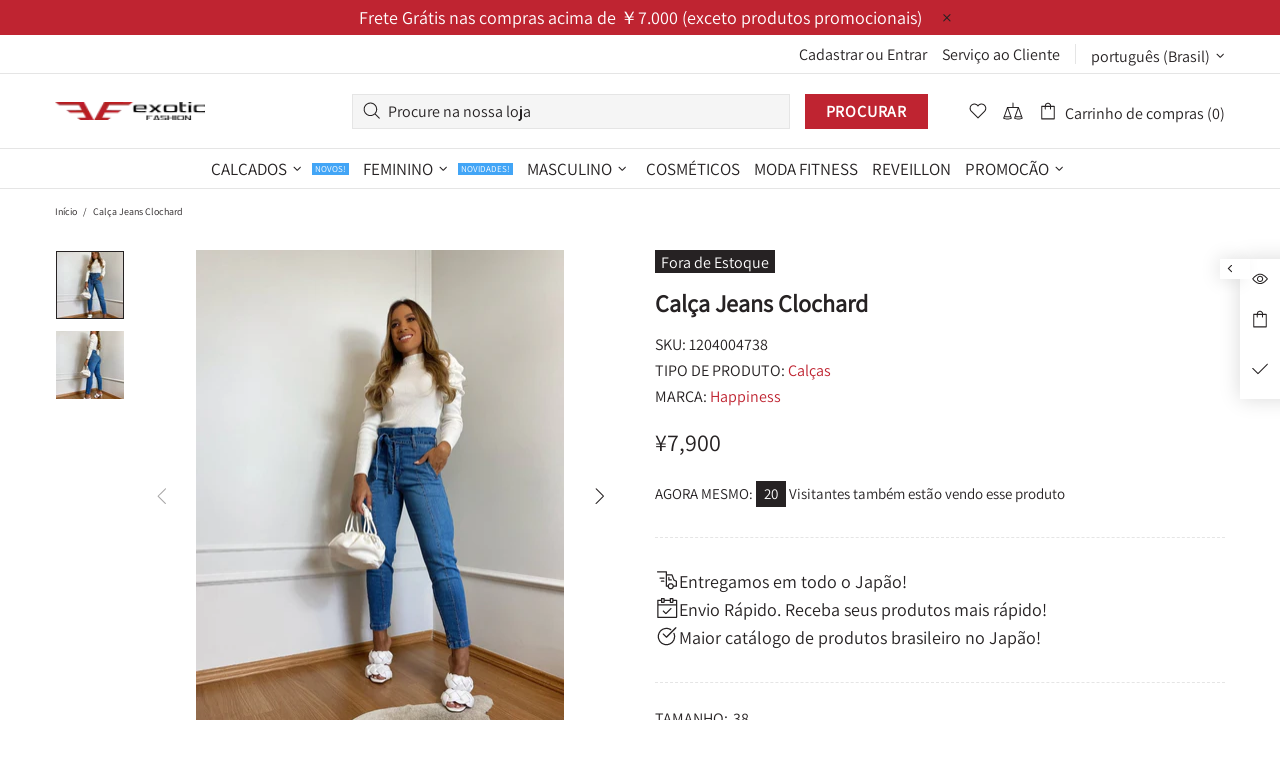

--- FILE ---
content_type: text/javascript
request_url: https://exotic.jp/cdn/shop/t/14/assets/section.carousel-products.js?v=89383723899780140941699540198
body_size: 835
content:
(function($){"use strict";class CarouselProducts extends HTMLElement{constructor(){super(),this.settings={arrows:!0},setTimeout(()=>{theme.AssetsLoader.onScrollOrUserAction(this,()=>{this.load()})},0)}load(){this.$container=$(this);var _=this,$recommendations=this.$container.find(".product-recommendations"),product_id,limit;theme.AssetsLoader.loadManually([["styles","plugin_slick"],["scripts","plugin_slick"]],function(){$recommendations.length?(product_id=$recommendations.attr("data-product-id"),limit=$recommendations.attr("data-limit"),$.ajax({type:"GET",url:theme.routes.root_url+"recommendations/products",data:{section_id:$recommendations.parents("[data-section-id]").attr("data-section-id"),product_id,limit},success:function(data){data=data.replace(/<carousel-products/g,"<div").replace(/<\/carousel-products/g,"</div"),$recommendations.html($(data).find(".product-recommendations").html()),_.initCarousel(),theme.LazyImage.update(),theme.MultiCurrency&&theme.MultiCurrency.update(),theme.Tooltip&&theme.Tooltip.init()}})):_.initCarousel()})}initCarousel(){var _=this;this.$slick=this.$container.find("[data-js-carousel-slick]"),this.$slick.length&&(this.$slider=this.$container.find("[data-js-carousel]"),this.$collections_ajax=this.$container.find("[data-carousel-ajax] [data-collection]"),this.$products=this.$container.find("[data-carousel-items]"),this.$slides=this.$slick.find("> *"),this.$prev=this.$slider.find("[data-js-carousel-prev]"),this.$next=this.$slider.find("[data-js-carousel-next]"),this.$arrows=this.$slider.find("[data-js-carousel-arrow]"),this.$control=this.$container.find("[data-carousel-control]"),this.settings.arrows=this.$slider.attr("data-arrows")==="true",this.settings.bullets=this.$slider.attr("data-bullets")==="true",this.settings.count=+this.$slider.attr("data-count"),this.settings.infinite=this.$slider.attr("data-infinite")==="true",this.settings.autoplay=this.$slider.attr("data-autoplay")==="true",this.settings.speed=+this.$slider.attr("data-speed")||0,this.settings.arrows&&$window.on("theme.resize.carousel-products",function(){_.arrowsPosition()}),this.$collections_ajax.length?this.loadProducts(this.$collections_ajax.first()):this.initSlick(),this.$control.on("click","a",function(e){var $this=$(this);return $this.hasClass("active")||_.loadProducts($this,!0),e.preventDefault(),!1}))}arrowsPosition(){var max_height=0;this.$slick.find(".carousel__item img").each(function(){max_height=Math.max(max_height,$(this).innerHeight())}),this.$arrows.css({top:max_height/2}),this.$prev.add(this.$next).css({"max-height":max_height})}initSlick(){var _=this;this.$slick.one("init",function(){_.settings.arrows&&_.arrowsPosition(),$window.trigger("checkImages"),_.$slider.removeClass("invisible"),theme.Preloader.unset(_.$slider.parent())}),this.$slick.on("beforeChange",function(event,slick,currentSlide,nextSlide){var check_before=nextSlide-1,check_after=nextSlide+_.settings.count;_._checkProduct(_.$slick.find('[data-slick-index="'+check_before+'"]'));for(var i=check_after;i>currentSlide+1;i--)_._checkProduct(_.$slick.find('[data-slick-index="'+i+'"]'))}),this.$slick.on("afterChange",function(){theme.Tooltip&&theme.Tooltip.init()}),this.$slick.one("init",function(){_.$slider.addClass("initialized")}),this.$slick.slick({lazyLoad:!1,arrows:this.settings.arrows,prevArrow:this.$prev,nextArrow:this.$next,dots:this.settings.bullets,dotsClass:"slick-dots d-flex flex-wrap flex-center list-unstyled pt-7",adaptiveHeight:!0,autoplay:this.settings.autoplay,autoplaySpeed:this.settings.speed,infinite:this.settings.infinite,slidesToShow:this.settings.count,slidesToScroll:this.settings.count,touchMove:!1,rtl:theme.rtl,responsive:[{breakpoint:theme.breakpoints.values.xl,settings:{slidesToShow:3,slidesToScroll:3}},{breakpoint:theme.breakpoints.values.md,settings:{slidesToShow:2,slidesToScroll:2}},{breakpoint:theme.breakpoints.values.sm,settings:{slidesToShow:2,slidesToScroll:2}}]})}loadProducts($button,loader){this.xhr&&this.xhr.abort();var _=this;loader&&(theme.Preloader.set(this.$slider.parent()),this.$slider.css({"min-height":this.$slider.innerHeight()}));var collection=$button.attr("data-collection");this.xhr=$.ajax({type:"GET",url:theme.routes.root_url+"collections/"+collection,cache:!1,data:{view:"carousel",max_count:this.$products.attr("data-max-count"),size_of_columns:this.$products.attr("data-products-pre-row"),async_ajax_loading:this.$products.attr("data-async-ajax-loading")},dataType:"html",success:function(data){_.$slider.addClass("invisible"),_.$slick.hasClass("slick-initialized")&&_.$slick.slick("destroy").off(),_.$slick.one("init",function(){_.$slider.removeAttr("style"),loader&&theme.Preloader.unset(_.$slider.parent())}),_.$products.html(data),_.$slides=_.$slick.find("> *"),_.initSlick(),theme.LazyImage.update(),theme.MultiCurrency&&theme.MultiCurrency.update(),theme.Tooltip&&theme.Tooltip.init(),_.$control.find("a").removeClass("active"),$button.addClass("active"),_.xhr=null}})}_checkProduct($slide,beforeAjax){var _=this,handle=$slide.attr("data-handle");return handle?(beforeAjax&&beforeAjax($slide),$.ajax({type:"GET",url:theme.routes.root_url+"products/"+handle,data:{view:"collection"},cache:!1,dataType:"html",success:function(data){var $data=$(data);$slide.add(_.$slick.find('.slick-cloned[data-handle="'+handle+'"]')).html($data).removeAttr("data-handle"),theme.LazyImage.update(),$slide.trigger("loaded")}}),!0):!1}disconnectedCallback(){this.$slick&&(this.$slick.slick("destroy").off(),this.$slick=null,$window.unbind("theme.resize.carousel-products")),this.$control.off()}}theme.AssetsLoader.onPageLoaded(function(){customElements.define("carousel-products",CarouselProducts)})})(jQueryTheme);
//# sourceMappingURL=/cdn/shop/t/14/assets/section.carousel-products.js.map?v=89383723899780140941699540198
